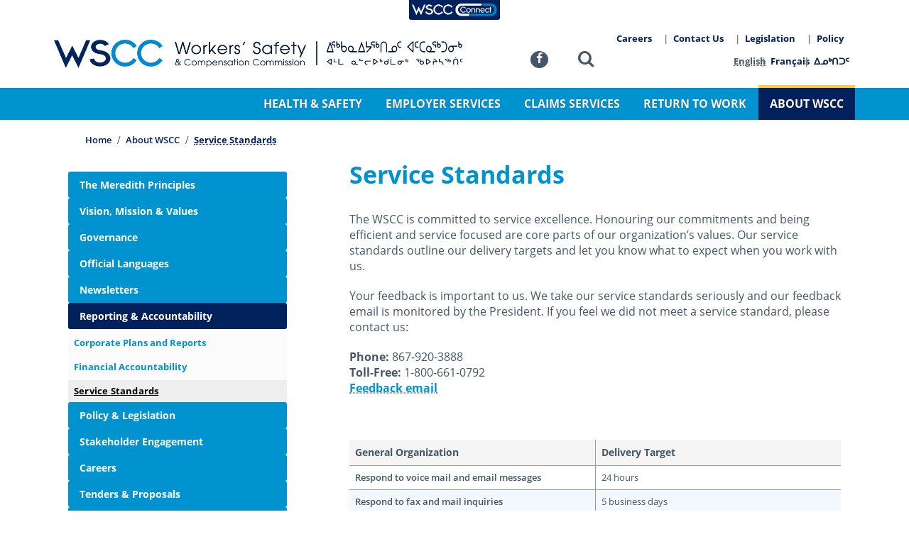

--- FILE ---
content_type: text/html; charset=UTF-8
request_url: https://wscc.nt.ca/about-wscc/reporting-and-accountability/service-standards
body_size: 10913
content:
<!doctype html><html lang="en" dir="ltr"><head>
<link rel="profile" href="http://gmpg.org/xfn/11">
<meta charset="utf-8" />
<meta name="description" content="The WSCC is committed to service excellence. Honouring our commitments and being efficient and service focused are core parts of our organization’s values. Our service standards outline our delivery targets and let you know what to expect when you work with us.Your feedback is important to us. We take our service standards seriously and our feedback email is monitored by the President. If you feel we did not meet a service standard, please contact us:" />
<link rel="canonical" href="https://wscc.nt.ca/about-wscc/reporting-and-accountability/service-standards" />
<meta name="Generator" content="Drupal 10 (https://www.drupal.org)" />
<meta name="MobileOptimized" content="width" />
<meta name="HandheldFriendly" content="true" />
<meta name="viewport" content="width=device-width, initial-scale=1, shrink-to-fit=no" />
<meta http-equiv="x-ua-compatible" content="ie=edge" />
<link rel="alternate" hreflang="en" href="https://wscc.nt.ca/about-wscc/reporting-and-accountability/service-standards" />
<link rel="alternate" hreflang="fr" href="https://wscc.nt.ca/fr/%C3%A0-propos/rapports-et-comptes-rendus/normes-de-service" />
<link rel="alternate" hreflang="iu" href="https://wscc.nt.ca/iu/about-wscc-iu/reporting-accountability-iu/service-standards-iu" />

<meta http-equiv="X-UA-Compatible" content="IE=edge">
<meta name="viewport" content="width=device-width,initial-scale=1.0">
<title>Service Standards | WSCC | Workers&#039; Safety and Compensation Commission</title>
<link rel="preconnect" href="//www.googletagmanager.com" crossorigin>
<link rel="preconnect" href="//www.google-analytics.com" crossorigin>
<link rel="preload" href="https://wscc.nt.ca/themes/custom/hardhat/assets/fonts/open-sans-400.woff2" as="font" type="font/woff2" crossorigin="anonymous">
<link rel="preload" href="https://wscc.nt.ca/themes/custom/hardhat/assets/fonts/open-sans-600.woff2" as="font" type="font/woff2" crossorigin="anonymous">
<link rel="preload" href="https://wscc.nt.ca/themes/custom/hardhat/assets/fonts/open-sans-700.woff2" as="font" type="font/woff2" crossorigin="anonymous">
<link rel="preload" href="https://wscc.nt.ca/themes/custom/hardhat/assets/fonts/fontello.woff2" as="font" type="font/woff2" crossorigin="anonymous">
<link rel="icon" href="https://wscc.nt.ca/themes/custom/hardhat/favicon.ico">
<link rel="icon" href="https://wscc.nt.ca/themes/custom/hardhat/icon.png" type="image/png">
<link rel="apple-touch-icon" href="https://wscc.nt.ca/themes/custom/hardhat/icon-180.png">
<link rel="manifest" href="https://wscc.nt.ca/themes/custom/hardhat/manifest.webmanifest">
<meta name="dcterms.Relation" content="WSCCNTNU">
<meta name="dcterms.Publisher" content="WSCCNTNU">
<meta name="dcterms.Rights" content="Copyright &copy;2026 Workers&#39; Safety and Compensation Commission.">
<meta name="dcterms.Identifier" content="https://wscc.nt.ca/about-wscc/reporting-and-accountability/service-standards">
<meta name="dcterms.Coverage" content="https://wscc.nt.ca/about-wscc/reporting-and-accountability/service-standards">
<meta name="dcterms.Format" content="text/html">
<meta name="dcterms.Type" content="text/html">
<meta name="dcterms.Language" content="ca-EN">
<meta name="dcterms.Title" content="Service Standards">
<meta name="dcterms.Description" content="">
<meta property="og:url" content="https://wscc.nt.ca/about-wscc/reporting-and-accountability/service-standards">
<meta property="og:type" content="article">
<meta property="og:locale" content="en_CA">
<meta property="og:site_name" content="WSCC | Workers' Safety and Compensation Commission">
<meta property="og:title" content="Service Standards">
<meta property="og:description" content="">
<link rel="me" href="https://twitter.com/WSCCNTNU">
<meta name="twitter:card" content="summary_large_image">
<meta name="twitter:site" content="@WSCCNTNU">
<meta name="twitter:creator" content="@WSCCNTNU">
<link rel="stylesheet" media="all" href="/sites/default/files/css/css_oFykJ_IQ2r2Xa46w5w8vckvcZwsgPMz-k_bqr_4URNM.css?delta=0&amp;language=en&amp;theme=hardhat&amp;include=eJxVyEsOwyAMBcALkfhI0SNYgQpk5Of8bl-pu25mMdksGI65Zbg3k6EkDuV21xaadnOV4udEX_HB8xeloduRKrxUhDTdbUzEwni7MvFl6JAMarqa3pSf67Bydv0ChgIvrA" />
<link rel="stylesheet" media="all" href="/sites/default/files/css/css_pLe2cLKoOHyt2oFTSa-t5srx7eL26De_WGqLi8c8c5U.css?delta=1&amp;language=en&amp;theme=hardhat&amp;include=eJxVyEsOwyAMBcALkfhI0SNYgQpk5Of8bl-pu25mMdksGI65Zbg3k6EkDuV21xaadnOV4udEX_HB8xeloduRKrxUhDTdbUzEwni7MvFl6JAMarqa3pSf67Bydv0ChgIvrA" />

<script type="application/json" data-drupal-selector="drupal-settings-json">{"path":{"baseUrl":"\/","pathPrefix":"","currentPath":"node\/1919","currentPathIsAdmin":false,"isFront":false,"currentLanguage":"en"},"pluralDelimiter":"\u0003","suppressDeprecationErrors":true,"ajaxPageState":{"libraries":"eJxtj0EOwjAMBD8UmidVTmJcUwdXtkvp70E9IFG4rDSze9miGh4Gy1jAjDWTaAG5eOzCd0rl3L_t7L-6ozsQ-rhNHJiK6eZoY8PAGvkbU1XD3GxdQIbGIEoD3OCZSJUExwDK9I4z_xn1NIG1CSJfhevMsX8EY9W-QBxX0JPvHthzAcf0YNw8Hzl0bavgCxFuZ3k","theme":"hardhat","theme_token":null},"ajaxTrustedUrl":{"\/search\/node":true},"gtag":{"tagId":"G-RY2L6SV1X0","consentMode":false,"otherIds":[],"events":[],"additionalConfigInfo":[]},"gtm":{"tagId":null,"settings":{"data_layer":"dataLayer","include_classes":false,"allowlist_classes":"","blocklist_classes":"","include_environment":false,"environment_id":"","environment_token":""},"tagIds":["GTM-PZH5BHR"]},"user":{"uid":0,"permissionsHash":"ffb5c8269cc548a059beef0971d8aea3b507e07c10218b931e946e067f40e352"}}</script>
<script src="/sites/default/files/js/js_7Y0ONV7JjZcfQN_tdDbTutRYFXhwP2Pbs3P6V4OsT7A.js?scope=header&amp;delta=0&amp;language=en&amp;theme=hardhat&amp;include=eJxtitEKgCAMAH_I9JNk6prWYjEX1d_XU1D0cnDHJZW9o8aChtlCeqnLohiKbiuwLw1YyMMEhyMRYowGFOjG13-mxVXQUsHCyC3Pzc4n9GY4EEsCvgBugja9"></script>
<script src="/modules/contrib/google_tag/js/gtag.js?t96r4e"></script>
<script src="/modules/contrib/google_tag/js/gtm.js?t96r4e"></script>

</head><body class="page--service-standards node--1919 lang--en not-front" itemscope="" itemtype="https://schema.org/WebPage">
<a href="#contentMain" class="visually-hidden focusable skip-link">Skip to main content</a>
<noscript><iframe src="https://www.googletagmanager.com/ns.html?id=GTM-PZH5BHR"
                  height="0" width="0" style="display:none;visibility:hidden"></iframe></noscript>

<div class="dialog-off-canvas-main-canvas" data-off-canvas-main-canvas>
  <section id="siteBanner" class="site--banner" aria-label="Site Banner"><div class="endo">
  <div class="views-element-container block block-views block-views-blockalerts-block-1" id="block-hardhat-views-block-alerts-block-1" labelledby="block-hardhat-views-block-alerts-block-1-label">
  
    <div class="view view-alerts view-id-alerts view-display-id-block_1 js-view-dom-id-e269c4cbada3ee06ee137d19900920175982f7feaf4010116ac56278ee8a88f2">
  
    
                  </div>

</div>


</div></section>
<header itemscope itemtype="https://schema.org/WPHeader" id="siteHeader" class="site--header" aria-label="Site Header"><div class="endo">
      <div itemprop="publisher" itemscope itemtype="https://schema.org/Organization" class="site--branding">
  <a itemprop="url" rel="index" class="site-anchor" href="/" title=" WSCC Homepage ">
    <img itemprop="logo" class="site-logo" src="/themes/custom/hardhat/assets/images/ui/logo--wscc-en.png" alt="WSCC logo">
    <span itemprop="name" class="site-name reader">WSCC | Workers&#039; Safety and Compensation Commission</span>
  </a>
</div>
<nav itemscope itemtype="https://schema.org/SiteNavigationElement" aria-label="WSCC App Tabs" id="block-wsccapptabs" class="nav--app-tabs block-content-html_block navmenu">
  
  <div class="menu">
        <link itemprop="url" href="/">
            <a itemprop="relatedLink" rel="alternate external" class="app-tab connect" href="https://connect.wscc.nt.ca/" title="Access WSCC services online"><img src="/themes/custom/hardhat/assets/images/icon/wscc-connect-tab.png" alt="icon" aria-hidden="true"> <span>WSCC Connect</span></a>
      </div>
</nav>
<nav itemscope itemtype="https://schema.org/SiteNavigationElement" aria-label="Mobile Toggle" id="block-mobiletoggle" class="nav--mobile-toggle block-content-html_block navmenu">
  
  <div class="menu">
        <link itemprop="url" href="/">
            <button class="toggle" type="button" data-toggle="collapse" data-target="#mobileToggle">Menu <span class="bars"><span></span></span></button>
      </div>
</nav>
<nav itemscope itemtype="https://schema.org/SiteNavigationElement" aria-label="Social Profiles" id="block-socialprofiles" class="nav--social block-content-html_block navmenu">
  
  <div class="menu">
        <link itemprop="url" href="/">
            <a itemprop="sameAs" rel="external profile" class="social-facebook" href="https://www.facebook.com/WSCCNTNU" title="Like us on Facebook"><i class="icon-facebook" aria-hidden="true"></i><span>Facebook</span></a>

      </div>
</nav>
<nav itemscope itemtype="https://schema.org/SiteNavigationElement" aria-label="Search Toggle" id="block-searchtoggle" class="nav--search block-content-html_block navmenu">
  
  <div class="menu">
        <link itemprop="url" href="/">
            <a rel="bookmark nofollow" role="button" class="icon-search" href="#siteSearchForm" title="Toggle the site search form"><span>Search</span></a>
      </div>
</nav>
<nav itemscope itemtype="https://schema.org/SiteNavigationElement" class="language-switcher-language-url nav--language navmenu">
  <h2 class="block-title">Language switcher</h2>
  
  
<ul class="menu"><li hreflang="en" data-drupal-link-system-path="node/1919" class="en menu-item is-active" aria-current="page"><a href="/about-wscc/reporting-and-accountability/service-standards" class="language-link is-active" hreflang="en" data-drupal-link-system-path="node/1919" aria-current="page">English</a></li><li hreflang="fr" data-drupal-link-system-path="node/1919" class="fr menu-item"><a href="/fr/%C3%A0-propos/rapports-et-comptes-rendus/normes-de-service" class="language-link" hreflang="fr" data-drupal-link-system-path="node/1919">Français</a></li><li hreflang="iu" data-drupal-link-system-path="node/1919" class="iu menu-item"><a href="/iu/about-wscc-iu/reporting-accountability-iu/service-standards-iu" class="language-link" hreflang="iu" data-drupal-link-system-path="node/1919">ᐃᓄᒃᑎᑐᑦ</a></li></ul>
</nav>
<nav itemscope itemtype="https://schema.org/SiteNavigationElement" class="nav--main-sub navmenu">
  
  
          <ul class="menu">
              <li class="menu-item">
                          <a href="/careers" class="menu-link" data-drupal-link-system-path="node/1925"><span>Careers</span></a>
      </li>
          <li class="menu-item">
                          <a href="/staff-directory" class="menu-link" data-drupal-link-system-path="node/1913"><span>Contact Us</span></a>
      </li>
          <li class="menu-item">
                          <a href="/about-wscc/policy-and-legislation/legislation" class="menu-link" data-drupal-link-system-path="node/1922"><span>Legislation</span></a>
      </li>
          <li class="menu-item">
                          <a href="/about-wscc/policy-and-legislation/policy-manual" class="menu-link" data-drupal-link-system-path="node/1920"><span>Policy</span></a>
      </li>
    </ul>
  
</nav>


  <nav itemscope itemtype="https://schema.org/SiteNavigationElement" class="nav--main navmenu">
  <h2 class="block-title">Main navigation</h2>
  
          <ul class="menu">
              <li class="menu-item">
                          <a href="/" class="menu-link" data-drupal-link-system-path="&lt;front&gt;"><span>Home</span></a>
      </li>
          <li class="menu-item dropdown" aria-expanded="false" aria-haspopup="true">
                          <a href="/occupational-health-safety" class="menu-link" data-drupal-link-system-path="node/1834"><span>Health &amp; Safety</span></a>
                <ul class="submenu">
              <li class="submenu-item">
                          <a href="/health-safety/safety-outreach" class="submenu-link" data-drupal-link-system-path="node/5250"><span>Safety Outreach</span></a>
      </li>
          <li class="submenu-item dropdown" aria-expanded="false" aria-haspopup="true">
                          <a href="/occupational-health-safety/ohs-information" class="submenu-link" data-drupal-link-system-path="node/1842"><span>OHS Information</span></a>
                <ul class="submenu">
              <li class="submenu-item">
                          <a href="/health-safety/ohs-information/reporting-requirements" class="submenu-link" data-drupal-link-system-path="node/1843"><span>Reporting Requirements</span></a>
      </li>
          <li class="submenu-item">
                          <a href="/occupational-health-safety/ohs-information/safety-legislation" class="submenu-link" data-drupal-link-system-path="node/1844"><span>Safety Legislation</span></a>
      </li>
          <li class="submenu-item">
                          <a href="/health-safety/ohs-information/inspection-process" class="submenu-link" data-drupal-link-system-path="node/4791"><span>The Inspection Process</span></a>
      </li>
          <li class="submenu-item">
                          <a href="/occupational-health-safety/ohs-information/know-your-rights" class="submenu-link" data-drupal-link-system-path="node/1845"><span>Know Your Rights</span></a>
      </li>
          <li class="submenu-item">
                          <a href="/health-safety/ohs-information/codes-practice" class="submenu-link" data-drupal-link-system-path="node/1935"><span>Codes of Practice</span></a>
      </li>
          <li class="submenu-item">
                          <a href="/occupational-health-safety/ohs-information/hazard-alerts" class="submenu-link" data-drupal-link-system-path="node/1847"><span>Hazard Alerts</span></a>
      </li>
          <li class="submenu-item">
                          <a href="/occupational-health-safety/ohs-information/safety-bulletins" class="submenu-link" data-drupal-link-system-path="node/1849"><span>Safety Bulletins</span></a>
      </li>
          <li class="submenu-item">
                          <a href="/occupational-health-safety/ohs-information/posters" class="submenu-link" data-drupal-link-system-path="node/1850"><span>Posters</span></a>
      </li>
          <li class="submenu-item">
                          <a href="/occupational-health-safety/ohs-information/whmis" class="submenu-link" data-drupal-link-system-path="node/1848"><span>WHMIS</span></a>
      </li>
          <li class="submenu-item">
                          <a href="/health-safety/ohs-information/impairment" class="submenu-link" data-drupal-link-system-path="node/1955"><span>Impairment</span></a>
      </li>
          <li class="submenu-item">
                          <a href="/health-safety/ohs-information/safety-program-tools/toolbox-safety-talks" class="submenu-link" data-drupal-link-system-path="node/1954"><span>Toolbox Safety Talks</span></a>
      </li>
          <li class="submenu-item">
                          <a href="/health-safety/ohs-information/safety-program-tools/workplace-mental-health" class="submenu-link" data-drupal-link-system-path="node/4913"><span>Workplace Mental Health</span></a>
      </li>
    </ul>
  
      </li>
          <li class="submenu-item dropdown" aria-expanded="false" aria-haspopup="true">
                          <a href="/health-safety/build-safety-program" class="submenu-link" data-drupal-link-system-path="node/5653"><span>Build a Safety Program</span></a>
                <ul class="submenu">
              <li class="submenu-item">
                          <a href="/health-safety/build-safety-program/roles-responsibilities" class="submenu-link" data-drupal-link-system-path="node/5654"><span>Roles &amp; Responsibilities</span></a>
      </li>
          <li class="submenu-item">
                          <a href="/health-safety/build-safety-program/worker-participation-health-and-safety" class="submenu-link" data-drupal-link-system-path="node/5655"><span>Worker Participation in Health and Safety</span></a>
      </li>
          <li class="submenu-item">
                          <a href="/health-safety/build-safety-program/ohs-policy-statement" class="submenu-link" data-drupal-link-system-path="node/5656"><span>OHS Policy Statement</span></a>
      </li>
          <li class="submenu-item">
                          <a href="/health-safety/build-safety-program/worker-orientation-required-training" class="submenu-link" data-drupal-link-system-path="node/5657"><span>Worker Orientation &amp; Required Training</span></a>
      </li>
          <li class="submenu-item">
                          <a href="/health-safety/build-safety-program/hazard-assessment-control" class="submenu-link" data-drupal-link-system-path="node/5658"><span>Hazard Assessment &amp; Control</span></a>
      </li>
          <li class="submenu-item">
                          <a href="/health-safety/build-safety-program/emergency-response-planning" class="submenu-link" data-drupal-link-system-path="node/5659"><span>Emergency Response Planning</span></a>
      </li>
          <li class="submenu-item">
                          <a href="/health-safety/build-safety-program/work-site-inspections" class="submenu-link" data-drupal-link-system-path="node/5660"><span>Work Site Inspections</span></a>
      </li>
          <li class="submenu-item">
                          <a href="/health-safety/build-safety-program/incidents-investigations" class="submenu-link" data-drupal-link-system-path="node/5661"><span>Incidents &amp; Investigations</span></a>
      </li>
          <li class="submenu-item">
                          <a href="/health-safety/build-safety-program/safe-timely-return-work" class="submenu-link" data-drupal-link-system-path="node/5662"><span>Safe &amp; Timely Return to Work</span></a>
      </li>
    </ul>
  
      </li>
          <li class="submenu-item dropdown" aria-expanded="false" aria-haspopup="true">
                          <a href="/occupational-health-safety/ohs-education" class="submenu-link" data-drupal-link-system-path="node/1851"><span>OHS Education</span></a>
                <ul class="submenu">
              <li class="submenu-item">
                          <a href="/health-safety/ohs-education/first-aid-training" class="submenu-link" data-drupal-link-system-path="node/1945"><span>First Aid Training</span></a>
      </li>
          <li class="submenu-item">
                          <a href="/health-safety/ohs-education/mine-supervisor-certification-course" class="submenu-link" data-drupal-link-system-path="node/1958"><span>Mine Supervisor Certification Course</span></a>
      </li>
          <li class="submenu-item">
                          <a href="/OHSFP" class="submenu-link" data-drupal-link-system-path="node/5699"><span>OHS Funding Program</span></a>
      </li>
          <li class="submenu-item">
                          <a href="/health-safety/ohs-education/supervisor-ohs-familiarization" class="submenu-link" data-drupal-link-system-path="node/1937"><span>Supervisor OHS Familiarization</span></a>
      </li>
    </ul>
  
      </li>
          <li class="submenu-item dropdown" aria-expanded="false" aria-haspopup="true">
                          <a href="/occupational-health-safety/events" class="submenu-link" data-drupal-link-system-path="node/1852"><span>Events</span></a>
                <ul class="submenu">
              <li class="submenu-item">
                          <a href="/occupational-health-safety/events/naosh-week" class="submenu-link" data-drupal-link-system-path="node/1853"><span>Safety &amp; Health Week</span></a>
      </li>
          <li class="submenu-item">
                          <a href="/occupational-health-safety/events/day-mourning" class="submenu-link" data-drupal-link-system-path="node/1854"><span>Day of Mourning</span></a>
      </li>
    </ul>
  
      </li>
          <li class="submenu-item dropdown" aria-expanded="false" aria-haspopup="true">
                          <a href="/YW" class="submenu-link" data-drupal-link-system-path="node/1961"><span>Young Workers Program</span></a>
                <ul class="submenu">
              <li class="submenu-item">
                          <a href="/health-safety/young-workers-program/annual-video-contest" class="submenu-link" data-drupal-link-system-path="node/1928"><span>Annual Video Contest</span></a>
      </li>
          <li class="submenu-item">
                          <a href="/YWCourse" class="submenu-link" data-drupal-link-system-path="node/1960"><span>Young Worker Certificate Course</span></a>
      </li>
          <li class="submenu-item">
                          <a href="/YWResource" class="submenu-link" data-drupal-link-system-path="node/1962"><span>Young Worker Resources</span></a>
      </li>
          <li class="submenu-item">
                          <a href="/YWToolboxTalks" class="submenu-link" data-drupal-link-system-path="node/1956"><span>Young Worker Toolbox Talks</span></a>
      </li>
    </ul>
  
      </li>
          <li class="submenu-item">
                          <a href="/SafeWorkplace" class="submenu-link" data-drupal-link-system-path="node/4783"><span>Safe Workplace Program</span></a>
      </li>
    </ul>
  
      </li>
          <li class="menu-item dropdown" aria-expanded="false" aria-haspopup="true">
                          <a href="/employer-services" class="menu-link" data-drupal-link-system-path="node/1835"><span>Employer Services</span></a>
                <ul class="submenu">
              <li class="submenu-item">
                          <a href="/employer-services/register-business" class="submenu-link" data-drupal-link-system-path="node/1859"><span>Register a Business</span></a>
      </li>
          <li class="submenu-item">
                          <a href="/employer-services/request-clearance" class="submenu-link" data-drupal-link-system-path="node/1860"><span>Request a Clearance</span></a>
      </li>
          <li class="submenu-item">
                          <a href="/employer-services/report-payroll" class="submenu-link" data-drupal-link-system-path="node/1861"><span>Report Payroll</span></a>
      </li>
          <li class="submenu-item">
                          <a href="/employer-services/employer-rates" class="submenu-link" data-drupal-link-system-path="node/1862"><span>Employer Rates</span></a>
      </li>
          <li class="submenu-item">
                          <a href="/employer-services/brochures-and-guides" class="submenu-link" data-drupal-link-system-path="node/1863"><span>Brochures and Guides</span></a>
      </li>
          <li class="submenu-item">
                          <a href="/employer-services/forms" class="submenu-link" data-drupal-link-system-path="node/1864"><span>Forms</span></a>
      </li>
          <li class="submenu-item">
                          <a href="/employer-services/frequently-asked-questions" class="submenu-link" data-drupal-link-system-path="node/1866"><span>Frequently Asked Questions</span></a>
      </li>
          <li class="submenu-item">
                          <a href="/employer-services/reviews-and-appeals" class="submenu-link" data-drupal-link-system-path="node/1930"><span>Reviews and Appeals</span></a>
      </li>
    </ul>
  
      </li>
          <li class="menu-item dropdown" aria-expanded="false" aria-haspopup="true">
                          <a href="/claim-services" class="menu-link" data-drupal-link-system-path="node/1836"><span>Claims Services</span></a>
                <ul class="submenu">
              <li class="submenu-item dropdown" aria-expanded="false" aria-haspopup="true">
                          <a href="/claim-services/claims-workers" class="submenu-link" data-drupal-link-system-path="node/1867"><span>Claims for Workers</span></a>
                <ul class="submenu">
              <li class="submenu-item">
                          <a href="/claim-services/claim-workers/report-injury" class="submenu-link" data-drupal-link-system-path="node/1872"><span>Report an Injury</span></a>
      </li>
          <li class="submenu-item">
                          <a href="/claim-services/claim-workers/what-expect-your-claim" class="submenu-link" data-drupal-link-system-path="node/1873"><span>What to Expect with Your Claim</span></a>
      </li>
          <li class="submenu-item">
                          <a href="/claim-services/claim-workers/reviews-and-appeals" class="submenu-link" data-drupal-link-system-path="node/1874"><span>Reviews and Appeals</span></a>
      </li>
          <li class="submenu-item">
                          <a href="/claim-services/claim-workers/workers-advisor" class="submenu-link" data-drupal-link-system-path="node/1876"><span>Workers&#039; Advisor</span></a>
      </li>
          <li class="submenu-item">
                          <a href="/claim-services/claim-workers/workers-rights-responsibilities" class="submenu-link" data-drupal-link-system-path="node/1877"><span>Workers&#039; Rights &amp; Responsibilities</span></a>
      </li>
          <li class="submenu-item">
                          <a href="/claim-services/claim-workers/brochures-guides" class="submenu-link" data-drupal-link-system-path="node/1878"><span>Brochures &amp; Guides</span></a>
      </li>
          <li class="submenu-item">
                          <a href="/claim-services/claim-workers/forms" class="submenu-link" data-drupal-link-system-path="node/1879"><span>Forms</span></a>
      </li>
          <li class="submenu-item">
                          <a href="/claim-services/claim-workers/frequently-asked-questions" class="submenu-link" data-drupal-link-system-path="node/1880"><span>Frequently Asked Questions</span></a>
      </li>
    </ul>
  
      </li>
          <li class="submenu-item dropdown" aria-expanded="false" aria-haspopup="true">
                          <a href="/claims-services/claims-employers" class="submenu-link" data-drupal-link-system-path="node/1868"><span>Claims for Employers</span></a>
                <ul class="submenu">
              <li class="submenu-item">
                          <a href="/claim-services/claim-employers/report-injury" class="submenu-link" data-drupal-link-system-path="node/3400"><span>Report an Injury</span></a>
      </li>
          <li class="submenu-item">
                          <a href="/claim-services/claim-employers/reviews-and-appeals" class="submenu-link" data-drupal-link-system-path="node/1881"><span>Reviews and Appeals</span></a>
      </li>
          <li class="submenu-item">
                          <a href="/claim-services/claim-employers/employers-rights-responsibilities" class="submenu-link" data-drupal-link-system-path="node/1884"><span>Employers&#039; Rights &amp; Responsibilities</span></a>
      </li>
          <li class="submenu-item">
                          <a href="/claim-services/claim-employers/brochures-guides" class="submenu-link" data-drupal-link-system-path="node/1885"><span>Brochures and Guides</span></a>
      </li>
          <li class="submenu-item">
                          <a href="/claims-services/claims-employers/forms" class="submenu-link" data-drupal-link-system-path="node/1886"><span>Forms</span></a>
      </li>
          <li class="submenu-item">
                          <a href="/claim-services/claim-employers/frequently-asked-questions" class="submenu-link" data-drupal-link-system-path="node/1887"><span>Frequently Asked Questions</span></a>
      </li>
    </ul>
  
      </li>
          <li class="submenu-item dropdown" aria-expanded="false" aria-haspopup="true">
                          <a href="/claims-services/claims-health-care-providers" class="submenu-link" data-drupal-link-system-path="node/1869"><span>Resources for Health Care Providers</span></a>
                <ul class="submenu">
              <li class="submenu-item">
                          <a href="/claim-services/claim-health-care-providers/report-injury" class="submenu-link" data-drupal-link-system-path="node/3399"><span>Report an Injury</span></a>
      </li>
          <li class="submenu-item">
                          <a href="/claims-services/resources-health-care-providers/medical-invoices-and-reports" class="submenu-link" data-drupal-link-system-path="node/5405"><span>Medical Invoices and Reports</span></a>
      </li>
          <li class="submenu-item">
                          <a href="/claim-services/claim-health-care-providers/brochures-guides" class="submenu-link" data-drupal-link-system-path="node/1888"><span>Brochures and Guides</span></a>
      </li>
          <li class="submenu-item">
                          <a href="/claim-services/claim-health-care-providers/forms" class="submenu-link" data-drupal-link-system-path="node/1889"><span>Forms</span></a>
      </li>
          <li class="submenu-item">
                          <a href="/claim-services/claim-health-care-providers/frequently-asked-questions" class="submenu-link" data-drupal-link-system-path="node/1890"><span>Frequently Asked Questions</span></a>
      </li>
    </ul>
  
      </li>
    </ul>
  
      </li>
          <li class="menu-item dropdown" aria-expanded="false" aria-haspopup="true">
                          <a href="/return-work" class="menu-link" data-drupal-link-system-path="node/1837"><span>Return to Work</span></a>
                <ul class="submenu">
              <li class="submenu-item dropdown" aria-expanded="false" aria-haspopup="true">
                          <a href="/return-work/rtw-employers" class="submenu-link" data-drupal-link-system-path="node/1892"><span>RTW for Employers</span></a>
                <ul class="submenu">
              <li class="submenu-item">
                          <a href="/return-work/rtw-employers/return-work-process" class="submenu-link" data-drupal-link-system-path="node/1898"><span>Return to Work Process</span></a>
      </li>
          <li class="submenu-item">
                          <a href="/return-work/rtw-employers/develop-return-work-program" class="submenu-link" data-drupal-link-system-path="node/1899"><span>Develop a Return to Work Program</span></a>
      </li>
          <li class="submenu-item">
                          <a href="/return-work/rtw-employers/forms-templates" class="submenu-link" data-drupal-link-system-path="node/1900"><span>Forms &amp; Templates</span></a>
      </li>
          <li class="submenu-item">
                          <a href="/return-work/rtw-employers/resources" class="submenu-link" data-drupal-link-system-path="node/1901"><span>Resources</span></a>
      </li>
    </ul>
  
      </li>
          <li class="submenu-item dropdown" aria-expanded="false" aria-haspopup="true">
                          <a href="/return-work/rtw-workers" class="submenu-link" data-drupal-link-system-path="node/1891"><span>RTW for Workers</span></a>
                <ul class="submenu">
              <li class="submenu-item">
                          <a href="/return-work/rtw-workers/return-work-process" class="submenu-link" data-drupal-link-system-path="node/1895"><span>Return to Work Process</span></a>
      </li>
          <li class="submenu-item">
                          <a href="/return-work/rtw-workers/forms" class="submenu-link" data-drupal-link-system-path="node/1896"><span>Forms</span></a>
      </li>
          <li class="submenu-item">
                          <a href="/return-work/rtw-workers/resources" class="submenu-link" data-drupal-link-system-path="node/1897"><span>Resources</span></a>
      </li>
    </ul>
  
      </li>
          <li class="submenu-item dropdown" aria-expanded="false" aria-haspopup="true">
                          <a href="/return-work/rtw-health-care-providers" class="submenu-link" data-drupal-link-system-path="node/1893"><span>Resources for Health Care Providers</span></a>
                <ul class="submenu">
              <li class="submenu-item">
                          <a href="/return-work/rtw-health-care-providers/your-role-return-work" class="submenu-link" data-drupal-link-system-path="node/1902"><span>Your Role in Return to Work</span></a>
      </li>
          <li class="submenu-item">
                          <a href="/return-work/rtw-health-care-providers/forms" class="submenu-link" data-drupal-link-system-path="node/1903"><span>Forms</span></a>
      </li>
          <li class="submenu-item">
                          <a href="/return-work/rtw-health-care-providers/resources" class="submenu-link" data-drupal-link-system-path="node/1904"><span>Resources</span></a>
      </li>
    </ul>
  
      </li>
          <li class="submenu-item">
                          <a href="/return-work/identify-suitable-modified-work" class="submenu-link" data-drupal-link-system-path="node/1894"><span>Identify Suitable Work</span></a>
      </li>
          <li class="submenu-item">
                          <a href="/return-work/frequently-asked-questions" class="submenu-link" data-drupal-link-system-path="node/1944"><span>Frequently Asked Questions</span></a>
      </li>
    </ul>
  
      </li>
          <li class="menu-item active dropdown" aria-expanded="false" aria-haspopup="true">
                          <a href="/about-wscc" class="menu-link active" data-drupal-link-system-path="node/1838"><span>About WSCC</span></a>
                <ul class="submenu">
              <li class="submenu-item">
                          <a href="/about-wscc/meredith-principles" class="submenu-link" data-drupal-link-system-path="node/1905"><span>The Meredith Principles</span></a>
      </li>
          <li class="submenu-item">
                          <a href="/about-wscc/vision-mission-values" class="submenu-link" data-drupal-link-system-path="node/1906"><span>Vision, Mission &amp; Values</span></a>
      </li>
          <li class="submenu-item">
                          <a href="/about-wscc/governance" class="submenu-link" data-drupal-link-system-path="node/1907"><span>Governance</span></a>
      </li>
          <li class="submenu-item">
                          <a href="/about-wscc/official-languages" class="submenu-link" data-drupal-link-system-path="node/5470"><span>Official Languages</span></a>
      </li>
          <li class="submenu-item">
                          <a href="/about-wscc/newsletters" class="submenu-link" data-drupal-link-system-path="node/1912"><span>Newsletters</span></a>
      </li>
          <li class="submenu-item active dropdown" aria-expanded="false" aria-haspopup="true">
                          <a href="/about-wscc/reporting-accountability" class="submenu-link active" data-drupal-link-system-path="node/1908"><span>Reporting &amp; Accountability</span></a>
                <ul class="submenu">
              <li class="submenu-item">
                          <a href="/about-wscc/reporting-and-accountability/corporate-reports" class="submenu-link" data-drupal-link-system-path="node/1917"><span>Corporate Plans and Reports</span></a>
      </li>
          <li class="submenu-item">
                          <a href="/about-wscc/reporting-accountability/financial-accountability" class="submenu-link" data-drupal-link-system-path="node/1938"><span>Financial Accountability</span></a>
      </li>
          <li class="submenu-item active">
                          <a href="/about-wscc/reporting-and-accountability/service-standards" class="submenu-link active is-active" data-drupal-link-system-path="node/1919" aria-current="page"><span>Service Standards</span></a>
      </li>
    </ul>
  
      </li>
          <li class="submenu-item dropdown" aria-expanded="false" aria-haspopup="true">
                          <a href="/about-wscc/policy-legislation" class="submenu-link" data-drupal-link-system-path="node/1909"><span>Policy &amp; Legislation</span></a>
                <ul class="submenu">
              <li class="submenu-item">
                          <a href="/about-wscc/policy-and-legislation/policy-manual" class="submenu-link" data-drupal-link-system-path="node/1920"><span>Policy Manual</span></a>
      </li>
          <li class="submenu-item">
                          <a href="/about-wscc/policy-legislation/policy-development-process" class="submenu-link" data-drupal-link-system-path="node/1921"><span>Policy Development Process</span></a>
      </li>
          <li class="submenu-item">
                          <a href="/about-wscc/policy-and-legislation/legislation" class="submenu-link" data-drupal-link-system-path="node/1922"><span>Legislation</span></a>
      </li>
    </ul>
  
      </li>
          <li class="submenu-item dropdown" aria-expanded="false" aria-haspopup="true">
                          <a href="/about-wscc/stakeholder-engagement" class="submenu-link" data-drupal-link-system-path="node/1910"><span>Stakeholder Engagement</span></a>
                <ul class="submenu">
              <li class="submenu-item">
                          <a href="/about-wscc/stakeholder-engagement/policies-under-review" class="submenu-link" data-drupal-link-system-path="node/5085"><span>Policies Under Review</span></a>
      </li>
          <li class="submenu-item">
                          <a href="/about-wscc/stakeholder-engagement/stakeholder-engagement-committee" class="submenu-link" data-drupal-link-system-path="node/1923"><span>Stakeholder Engagement Committee</span></a>
      </li>
          <li class="submenu-item">
                          <a href="/about-wscc/stakeholder-engagement/what-we-heard" class="submenu-link" data-drupal-link-system-path="node/5296"><span>What We Heard</span></a>
      </li>
    </ul>
  
      </li>
          <li class="submenu-item">
                          <a href="/careers" class="submenu-link" data-drupal-link-system-path="node/1925"><span>Careers</span></a>
      </li>
          <li class="submenu-item">
                          <a href="/about-wscc/tenders-proposals" class="submenu-link" data-drupal-link-system-path="node/1840"><span>Tenders &amp; Proposals</span></a>
      </li>
          <li class="submenu-item">
                          <a href="/about-wscc/wscc-connect" class="submenu-link" data-drupal-link-system-path="node/1953"><span>WSCC Connect</span></a>
      </li>
          <li class="submenu-item">
                          <a href="/staff-directory" class="submenu-link" data-drupal-link-system-path="node/1913"><span>Contact Us</span></a>
      </li>
    </ul>
  
      </li>
    </ul>
  
</nav>


</div></header>
<section id="siteSearch" class="site--search" role="search" aria-label="Site Search"><div class="endo">
  <button class="icon-cancel" data-dismiss="search" title="Close search panel"><span>Close</span></button>
  <div class="search-block-form block block-search block-search-form-block" data-drupal-selector="search-block-form" id="block-searchform">
  <h2 class="section-title reader">Search form</h2>
  <form itemprop="potentialAction" itemscope itemtype="https://schema.org/SearchAction" action="/search/node" method="get" id="search-block-form" accept-charset="UTF-8" class="block block- search-form search-block-form" role="search" aria-label="">
  
  <meta itemprop="target" content="/search/node?keys={keys}">
  <fieldset class="js-form-item js-form-type-search form-type-search js-form-item-keys form-item-keys form-no-label form-group">
  <label for="edit-keys" class="visually-hidden">Search</label>        <input title="Enter the terms you wish to search for." data-drupal-selector="edit-keys" type="search" id="edit-keys" name="keys" value="" size="15" maxlength="128" class="form-search form-control" itemprop="query" aria-label="Search Terms" tabindex="0">

        </fieldset>
<div data-drupal-selector="edit-actions" class="form-actions form-group" id="edit-actions"><button data-drupal-selector="edit-submit" type="submit" id="edit-submit" value="Search" class="btn-search icon-search"><span class="sr-only">Search</span></button>
</div>

</form>

</div>


</div></section>
<nav id="block-hardhat-breadcrumbs" class="site--page-trail" aria-label="Breadcrumb"><div class="endo">
  
  <ol itemscope itemtype="http://schema.org/BreadcrumbList" class="breadcrumbs"><li itemprop="itemListElement" itemscope itemtype="http://schema.org/ListItem"><a itemprop="item" itemscope itemtype="https://schema.org/Thing" rel="bookmark" href="/"><span itemprop="name">Home</span></a><meta itemprop="position" content="1"></li><li itemprop="itemListElement" itemscope itemtype="http://schema.org/ListItem"><a itemprop="item" itemscope itemtype="https://schema.org/Thing" rel="bookmark" href="https://wscc.nt.ca/about-wscc"><span itemprop="name">About WSCC</span></a><meta itemprop="position" content="2"></li><li itemprop="itemListElement" itemscope itemtype="http://schema.org/ListItem"><a itemprop="item" itemscope itemtype="https://schema.org/Thing" rel="bookmark" href="https://wscc.nt.ca/about-wscc/reporting-and-accountability/service-standards"><span itemprop="name">Service Standards</span></a><meta itemprop="position" content="3"></li></ol>

</div></nav>

<main itemprop="mainEntityOfPage" id="contentMain" class="site--content">    <div class="system-area">
    <div data-drupal-messages-fallback class="hidden"></div>


  </div>
    <article itemprop="article" itemscope itemtype="https://schema.org/Article" class="h-entry h-as-article page">
        <header id="pageMasthead" class="entry-header">      <div id="headerHero" class="views-element-container block block-views block-views-blockheader-hero-page" aria-label="">
  
    

</div>
<h1 class="page-title"><span itemprop="headline">Service Standards</span></h1>




    </header>
        <div itemprop="description" class="entry-content">
  <p>The WSCC is committed to service excellence. Honouring our commitments and being efficient and service focused are core parts of our organization’s values. Our service standards outline our delivery targets and let you know what to expect when you work with us.</p><p>Your feedback is important to us. We take our service standards seriously and our feedback email is monitored by the President. If you feel we did not meet a service standard, please contact us:</p><p><strong>Phone:</strong> 867-920-3888<br><strong>Toll-Free:</strong> 1-800-661-0792<br><a href="/form/contact?email_to=feedback@wscc.nt.ca"><strong>Feedback email</strong></a></p><p>&nbsp;</p><table class="table"><thead><tr><th>General Organization</th><th>Delivery Target</th></tr></thead><tbody><tr><td>Respond to voice mail and email messages</td><td>24 hours</td></tr><tr><td>Respond to fax and mail inquiries</td><td>5 business days</td></tr><tr><td>Award RFP</td><td>30 business days from RFP close date</td></tr><tr><td>Award Tenders</td><td>10 business days from Tender close date</td></tr><tr><td>Respond to file disclosure requests</td><td>10 business days</td></tr></tbody></table><table class="table"><thead><tr><th>Employer Services</th><th>Delivery Target</th></tr></thead><tbody><tr><td>Register/reactivate new employer accounts</td><td>5 business days</td></tr><tr><td>Issue employer clearances (final clearance)</td><td>3 business days</td></tr></tbody></table><table class="table"><thead><tr><th>Claims Services</th><th>Delivery Target</th></tr></thead><tbody><tr><td>Accept or deny no time loss and non-complex time loss claims</td><td>15 business days from registration date</td></tr><tr><td>Issue initial letter to a claimant after an accepted claim</td><td>5 business days</td></tr><tr><td>Reimburse claimant expenses&nbsp;(i.e. prescriptions)</td><td>10 business days</td></tr></tbody></table><table class="table"><thead><tr><th>Prevention Services</th><th>Delivery Target</th></tr></thead><tbody><tr><td>Resolve reports of unsafe work</td><td>3 business days</td></tr><tr><td>Issue inspection reports</td><td>5 business days after inspection</td></tr><tr><td>Issue <em>Mine Health &amp; Safety Acts</em> approvals and Permits (exploration programs, mine design and construction, closure and abandonment)&nbsp;</td><td>10 business days minimum, to 6 months maximum (pending evaluation complexity)</td></tr><tr><td>Process application to write mining supervisor exam</td><td>5 business days</td></tr><tr><td>Issue permit for diesel engines underground</td><td>3 business days</td></tr><tr><td>Issue permit for explosive magazines, underground fuel storage tanks, raise climbers, elevators, and shaft conveyances</td><td>5 business days</td></tr><tr><td>Issue Hazard Alert for serious workplace incidents and injuries</td><td>7 business days</td></tr></tbody></table><table class="table"><thead><tr><th>Review Committee</th><th>Delivery Target</th></tr></thead><tbody><tr><td>Communicate Review Committee decision</td><td>50 business days from &nbsp;registration date (does not include deferral days)</td></tr></tbody></table><p>&nbsp;</p>
</div>
<footer id="entryFooter" class="entry-footer reader">
  <meta itemprop="name" content="Service Standards" class="p-name">
  <meta itemprop="identifier" content="941df88e-86cf-431a-a432-962e5d58a05b" class="u-uid">
  <meta itemprop="author" content="newmedia" class="p-author">
  <meta itemprop="publisher" content="WSCCNTNU" class="p-publisher">
  <time itemprop="datePublished" content="2014-10-23T18:58:51+00:00" datetime="2014-10-23T18:58:51+00:00" class="dt-published">October 23rd, 2014</time>
  <time itemprop="dateModified" content="2026-01-08T20:48:30+00:00" datetime="2026-01-08T20:48:30+00:00" class="dt-updated">January 8th, 2026</time>
  <meta itemprop="wordCount" content="276" class="p-wordcount">
</footer>



  </article>
</main><aside itemscope itemtype="https://schema.org/WPSidebar" id="siteSidebar" class="site--sidebar" aria-label="Site Sidebar"><div class="side--top"><nav itemscope itemtype="https://schema.org/SiteNavigationElement" class="nav--side navmenu">
  <h2 class="block-title">Side navigation</h2>
  
          <ul class="menu">
              <li class="menu-item">
                          <a href="/about-wscc/meredith-principles" class="menu-link" data-drupal-link-system-path="node/1905"><span>The Meredith Principles</span></a>
      </li>
          <li class="menu-item">
                          <a href="/about-wscc/vision-mission-values" class="menu-link" data-drupal-link-system-path="node/1906"><span>Vision, Mission &amp; Values</span></a>
      </li>
          <li class="menu-item">
                          <a href="/about-wscc/governance" class="menu-link" data-drupal-link-system-path="node/1907"><span>Governance</span></a>
      </li>
          <li class="menu-item">
                          <a href="/about-wscc/official-languages" class="menu-link" data-drupal-link-system-path="node/5470"><span>Official Languages</span></a>
      </li>
          <li class="menu-item">
                          <a href="/about-wscc/newsletters" class="menu-link" data-drupal-link-system-path="node/1912"><span>Newsletters</span></a>
      </li>
          <li class="menu-item active dropdown" aria-expanded="false" aria-haspopup="true">
                          <a href="/about-wscc/reporting-accountability" class="menu-link active" data-drupal-link-system-path="node/1908"><span>Reporting &amp; Accountability</span></a>
                <ul class="submenu">
              <li class="submenu-item">
                          <a href="/about-wscc/reporting-and-accountability/corporate-reports" class="submenu-link" data-drupal-link-system-path="node/1917"><span>Corporate Plans and Reports</span></a>
      </li>
          <li class="submenu-item">
                          <a href="/about-wscc/reporting-accountability/financial-accountability" class="submenu-link" data-drupal-link-system-path="node/1938"><span>Financial Accountability</span></a>
      </li>
          <li class="submenu-item active">
                          <a href="/about-wscc/reporting-and-accountability/service-standards" class="submenu-link active is-active" data-drupal-link-system-path="node/1919" aria-current="page"><span>Service Standards</span></a>
      </li>
    </ul>
  
      </li>
          <li class="menu-item dropdown" aria-expanded="false" aria-haspopup="true">
                          <a href="/about-wscc/policy-legislation" class="menu-link" data-drupal-link-system-path="node/1909"><span>Policy &amp; Legislation</span></a>
                <ul class="submenu">
              <li class="submenu-item">
                          <a href="/about-wscc/policy-and-legislation/policy-manual" class="submenu-link" data-drupal-link-system-path="node/1920"><span>Policy Manual</span></a>
      </li>
          <li class="submenu-item">
                          <a href="/about-wscc/policy-legislation/policy-development-process" class="submenu-link" data-drupal-link-system-path="node/1921"><span>Policy Development Process</span></a>
      </li>
          <li class="submenu-item">
                          <a href="/about-wscc/policy-and-legislation/legislation" class="submenu-link" data-drupal-link-system-path="node/1922"><span>Legislation</span></a>
      </li>
    </ul>
  
      </li>
          <li class="menu-item dropdown" aria-expanded="false" aria-haspopup="true">
                          <a href="/about-wscc/stakeholder-engagement" class="menu-link" data-drupal-link-system-path="node/1910"><span>Stakeholder Engagement</span></a>
                <ul class="submenu">
              <li class="submenu-item">
                          <a href="/about-wscc/stakeholder-engagement/policies-under-review" class="submenu-link" data-drupal-link-system-path="node/5085"><span>Policies Under Review</span></a>
      </li>
          <li class="submenu-item">
                          <a href="/about-wscc/stakeholder-engagement/stakeholder-engagement-committee" class="submenu-link" data-drupal-link-system-path="node/1923"><span>Stakeholder Engagement Committee</span></a>
      </li>
          <li class="submenu-item">
                          <a href="/about-wscc/stakeholder-engagement/what-we-heard" class="submenu-link" data-drupal-link-system-path="node/5296"><span>What We Heard</span></a>
      </li>
    </ul>
  
      </li>
          <li class="menu-item">
                          <a href="/careers" class="menu-link" data-drupal-link-system-path="node/1925"><span>Careers</span></a>
      </li>
          <li class="menu-item">
                          <a href="/about-wscc/tenders-proposals" class="menu-link" data-drupal-link-system-path="node/1840"><span>Tenders &amp; Proposals</span></a>
      </li>
          <li class="menu-item">
                          <a href="/about-wscc/wscc-connect" class="menu-link" data-drupal-link-system-path="node/1953"><span>WSCC Connect</span></a>
      </li>
          <li class="menu-item">
                          <a href="/staff-directory" class="menu-link" data-drupal-link-system-path="node/1913"><span>Contact Us</span></a>
      </li>
    </ul>
  
</nav>

</div></aside>
<footer id="siteFooter" class="site--footer" aria-label="Site Footer"><div class="endo">
  <nav itemscope itemtype="https://schema.org/SiteNavigationElement" class="nav--foot navmenu">
  <h2 class="block-title">Footer</h2>
  
          <ul class="menu">
              <li class="menu-item">
                          <a href="/legal" class="menu-link" data-drupal-link-system-path="node/1839"><span>Legal</span></a>
      </li>
          <li class="menu-item">
                          <a href="/access-information" class="menu-link" data-drupal-link-system-path="node/1927"><span>Access to Private Information</span></a>
      </li>
          <li class="menu-item">
                          <a href="/reporting-fraud" class="menu-link" data-drupal-link-system-path="node/1044"><span>Report Fraud</span></a>
      </li>
          <li class="menu-item">
                          <a href="/media-centre" class="menu-link" data-drupal-link-system-path="node/1841"><span>Media Centre</span></a>
      </li>
    </ul>
  
</nav>
  <div itemprop="publisher" itemscope itemtype="https://schema.org/Organization" class="site--branding">
  <a itemprop="url" rel="index" class="site-anchor" href="/" title=" WSCC Homepage ">
    <img itemprop="logo" class="site-logo" src="/themes/custom/hardhat/assets/images/ui/logo--wscc-trimmed.png" alt="WSCC logo">
    <span itemprop="name" class="site-name reader">WSCC | Workers&#039; Safety and Compensation Commission</span>
  </a>
</div>
<nav itemscope itemtype="https://schema.org/SiteNavigationElement" aria-label="Social Profiles" id="block-socialprofiles-2" class="nav--social block-content-html_block navmenu">
  
  <div class="menu">
        <link itemprop="url" href="/">
            <a itemprop="sameAs" rel="external profile" class="social-facebook" href="https://www.facebook.com/WSCCNTNU" title="Like us on Facebook"><i class="icon-facebook" aria-hidden="true"></i><span>Facebook</span></a>

      </div>
</nav>


  <p class="site--credits">&#169; 2026 Workers&#39; Safety and Compensation Commission of the Northwest Territories and Nunavut.</p>
</div></footer>

</div>


<script src="/sites/default/files/js/js_ez_pEia5isAcHE1R_RxeYDBKQ5L0MWqZwqaxqp4mgFQ.js?scope=footer&amp;delta=0&amp;language=en&amp;theme=hardhat&amp;include=eJxtitEKgCAMAH_I9JNk6prWYjEX1d_XU1D0cnDHJZW9o8aChtlCeqnLohiKbiuwLw1YyMMEhyMRYowGFOjG13-mxVXQUsHCyC3Pzc4n9GY4EEsCvgBugja9"></script>
<script src="https://unpkg.com/flickity@2.2.2/dist/flickity.pkgd.min.js"></script>
<script src="/sites/default/files/js/js_dfPMOx3ibw-IXpI4NGjAb5mGOf9wMAJWHwYK8_gnFwI.js?scope=footer&amp;delta=2&amp;language=en&amp;theme=hardhat&amp;include=eJxtitEKgCAMAH_I9JNk6prWYjEX1d_XU1D0cnDHJZW9o8aChtlCeqnLohiKbiuwLw1YyMMEhyMRYowGFOjG13-mxVXQUsHCyC3Pzc4n9GY4EEsCvgBugja9"></script>

</body></html>


--- FILE ---
content_type: text/javascript
request_url: https://wscc.nt.ca/sites/default/files/js/js_dfPMOx3ibw-IXpI4NGjAb5mGOf9wMAJWHwYK8_gnFwI.js?scope=footer&delta=2&language=en&theme=hardhat&include=eJxtitEKgCAMAH_I9JNk6prWYjEX1d_XU1D0cnDHJZW9o8aChtlCeqnLohiKbiuwLw1YyMMEhyMRYowGFOjG13-mxVXQUsHCyC3Pzc4n9GY4EEsCvgBugja9
body_size: 6597
content:
/* @license GPL-2.0-or-later https://www.drupal.org/licensing/faq */
/**
 * wscc-d9 v1.0.0
 *
 * Drupal 9 theme, custom-built for Workers' Safety and Compensation Commission.
 *
 * Package    DRUPAL9
 * Subpackage HARDHAT
 * Version    1.0.0
 * Author     Outcrop Communications <support@outcrop.com>
 * Copyright  2021 Workers' Safety and Compensation Commission. All rights reserved.
 * License    SEE LICENSE IN <LICENSE> License
 * Link       
 */


[Element.prototype,Document.prototype,DocumentFragment.prototype].forEach(function(item){item.hasOwnProperty("append")||Object.defineProperty(item,"append",{configurable:!0,enumerable:!0,writable:!0,value:function(){var argArr=Array.prototype.slice.call(arguments),docFrag=document.createDocumentFragment();argArr.forEach(function(argItem){var isNode=argItem instanceof Node;docFrag.appendChild(isNode?argItem:document.createTextNode(String(argItem)))}),this.appendChild(docFrag)}})}),String.prototype.includes||(String.prototype.includes=function(search,start){"use strict";return!(!exists(search)||(start="number"!=typeof start?0:start)+search.length>this.length||-1===this.indexOf(search,start))}),String.prototype.startsWith||Object.defineProperty(String.prototype,"startsWith",{value:function(search,pos){"use strict";return this.substring(pos=!pos||pos<0?0:+pos,pos+search.length)===search}}),function(){"use strict";var document,registry;function IntersectionObserverEntry(entry){this.time=entry.time,this.target=entry.target,this.rootBounds=entry.rootBounds,this.boundingClientRect=entry.boundingClientRect,this.intersectionRect=entry.intersectionRect||getEmptyRect(),this.isIntersecting=!!entry.intersectionRect;var entry=this.boundingClientRect,entry=entry.width*entry.height,intersectionRect=this.intersectionRect,intersectionRect=intersectionRect.width*intersectionRect.height;this.intersectionRatio=entry?Number((intersectionRect/entry).toFixed(4)):this.isIntersecting?1:0}function IntersectionObserver(callback,opt_options){var fn,timeout,timer,opt_options=opt_options||{};if("function"!=typeof callback)throw new Error("callback must be a function");if(opt_options.root&&1!=opt_options.root.nodeType)throw new Error("root must be an Element");this._checkForIntersections=(fn=this._checkForIntersections.bind(this),timeout=this.THROTTLE_TIMEOUT,timer=null,function(){timer=timer||setTimeout(function(){fn(),timer=null},timeout)}),this._callback=callback,this._observationTargets=[],this._queuedEntries=[],this._rootMarginValues=this._parseRootMargin(opt_options.rootMargin),this.thresholds=this._initThresholds(opt_options.threshold),this.root=opt_options.root||null,this.rootMargin=this._rootMarginValues.map(function(margin){return margin.value+margin.unit}).join(" ")}function addEvent(node,event,fn,opt_useCapture){"function"==typeof node.addEventListener?node.addEventListener(event,fn,opt_useCapture||!1):"function"==typeof node.attachEvent&&node.attachEvent("on"+event,fn)}function removeEvent(node,event,fn,opt_useCapture){"function"==typeof node.removeEventListener?node.removeEventListener(event,fn,opt_useCapture||!1):"function"==typeof node.detatchEvent&&node.detatchEvent("on"+event,fn)}function getBoundingClientRect(el){var rect;try{rect=el.getBoundingClientRect()}catch(err){}return rect?rect.width&&rect.height?rect:{top:rect.top,right:rect.right,bottom:rect.bottom,left:rect.left,width:rect.right-rect.left,height:rect.bottom-rect.top}:getEmptyRect()}function getEmptyRect(){return{top:0,bottom:0,left:0,right:0,width:0,height:0}}function containsDeep(parent,child){for(var node=child;node;){if(node==parent)return!0;node=getParentNode(node)}return!1}function getParentNode(node){node=node.parentNode;return node&&11==node.nodeType&&node.host?node.host:node&&node.assignedSlot?node.assignedSlot.parentNode:node}"object"==typeof window&&("IntersectionObserver"in window&&"IntersectionObserverEntry"in window&&"intersectionRatio"in window.IntersectionObserverEntry.prototype?"isIntersecting"in window.IntersectionObserverEntry.prototype||Object.defineProperty(window.IntersectionObserverEntry.prototype,"isIntersecting",{get:function(){return 0<this.intersectionRatio}}):(document=window.document,registry=[],IntersectionObserver.prototype.THROTTLE_TIMEOUT=100,IntersectionObserver.prototype.POLL_INTERVAL=null,IntersectionObserver.prototype.USE_MUTATION_OBSERVER=!0,IntersectionObserver.prototype.observe=function(target){var isTargetAlreadyObserved=this._observationTargets.some(function(item){return item.element==target});if(!isTargetAlreadyObserved){if(!target||1!=target.nodeType)throw new Error("target must be an Element");this._registerInstance(),this._observationTargets.push({element:target,entry:null}),this._monitorIntersections(),this._checkForIntersections()}},IntersectionObserver.prototype.unobserve=function(target){this._observationTargets=this._observationTargets.filter(function(item){return item.element!=target}),this._observationTargets.length||(this._unmonitorIntersections(),this._unregisterInstance())},IntersectionObserver.prototype.disconnect=function(){this._observationTargets=[],this._unmonitorIntersections(),this._unregisterInstance()},IntersectionObserver.prototype.takeRecords=function(){var records=this._queuedEntries.slice();return this._queuedEntries=[],records},IntersectionObserver.prototype._initThresholds=function(opt_threshold){opt_threshold=opt_threshold||[0];return(opt_threshold=Array.isArray(opt_threshold)?opt_threshold:[opt_threshold]).sort().filter(function(t,i,a){if("number"!=typeof t||isNaN(t)||t<0||1<t)throw new Error("threshold must be a number between 0 and 1 inclusively");return t!==a[i-1]})},IntersectionObserver.prototype._parseRootMargin=function(opt_rootMargin){opt_rootMargin=(opt_rootMargin||"0px").split(/\s+/).map(function(margin){margin=/^(-?\d*\.?\d+)(px|%)$/.exec(margin);if(margin)return{value:parseFloat(margin[1]),unit:margin[2]};throw new Error("rootMargin must be specified in pixels or percent")});return opt_rootMargin[1]=opt_rootMargin[1]||opt_rootMargin[0],opt_rootMargin[2]=opt_rootMargin[2]||opt_rootMargin[0],opt_rootMargin[3]=opt_rootMargin[3]||opt_rootMargin[1],opt_rootMargin},IntersectionObserver.prototype._monitorIntersections=function(){this._monitoringIntersections||(this._monitoringIntersections=!0,this.POLL_INTERVAL?this._monitoringInterval=setInterval(this._checkForIntersections,this.POLL_INTERVAL):(addEvent(window,"resize",this._checkForIntersections,!0),addEvent(document,"scroll",this._checkForIntersections,!0),this.USE_MUTATION_OBSERVER&&"MutationObserver"in window&&(this._domObserver=new MutationObserver(this._checkForIntersections),this._domObserver.observe(document,{attributes:!0,childList:!0,characterData:!0,subtree:!0}))))},IntersectionObserver.prototype._unmonitorIntersections=function(){this._monitoringIntersections&&(this._monitoringIntersections=!1,clearInterval(this._monitoringInterval),this._monitoringInterval=null,removeEvent(window,"resize",this._checkForIntersections,!0),removeEvent(document,"scroll",this._checkForIntersections,!0),this._domObserver)&&(this._domObserver.disconnect(),this._domObserver=null)},IntersectionObserver.prototype._checkForIntersections=function(){var rootIsInDom=this._rootIsInDom(),rootRect=rootIsInDom?this._getRootRect():getEmptyRect();this._observationTargets.forEach(function(item){var target=item.element,targetRect=getBoundingClientRect(target),rootContainsTarget=this._rootContainsTarget(target),oldEntry=item.entry,intersectionRect=rootIsInDom&&rootContainsTarget&&this._computeTargetAndRootIntersection(target,rootRect),item=item.entry=new IntersectionObserverEntry({time:window.performance&&performance.now&&performance.now(),target:target,boundingClientRect:targetRect,rootBounds:rootRect,intersectionRect:intersectionRect});oldEntry?rootIsInDom&&rootContainsTarget?this._hasCrossedThreshold(oldEntry,item)&&this._queuedEntries.push(item):oldEntry&&oldEntry.isIntersecting&&this._queuedEntries.push(item):this._queuedEntries.push(item)},this),this._queuedEntries.length&&this._callback(this.takeRecords(),this)},IntersectionObserver.prototype._computeTargetAndRootIntersection=function(target,rootRect){if("none"!=window.getComputedStyle(target).display){for(var top,bottom,left,height,intersectionRect=getBoundingClientRect(target),parent=getParentNode(target),atRoot=!1;!atRoot;){var parentRect=null,parentComputedStyle=1==parent.nodeType?window.getComputedStyle(parent):{};if("none"==parentComputedStyle.display)return;if(parent==this.root||parent==document?(atRoot=!0,parentRect=rootRect):parent!=document.body&&parent!=document.documentElement&&"visible"!=parentComputedStyle.overflow&&(parentRect=getBoundingClientRect(parent)),parentRect&&(parentComputedStyle=parentRect,parentRect=intersectionRect,height=left=bottom=top=void 0,top=Math.max(parentComputedStyle.top,parentRect.top),bottom=Math.min(parentComputedStyle.bottom,parentRect.bottom),left=Math.max(parentComputedStyle.left,parentRect.left),parentComputedStyle=Math.min(parentComputedStyle.right,parentRect.right),height=bottom-top,!(intersectionRect=0<=(parentRect=parentComputedStyle-left)&&0<=height&&{top:top,bottom:bottom,left:left,right:parentComputedStyle,width:parentRect,height:height})))break;parent=getParentNode(parent)}return intersectionRect}},IntersectionObserver.prototype._getRootRect=function(){var body,html;return html=this.root?getBoundingClientRect(this.root):(html=document.documentElement,body=document.body,{top:0,left:0,right:html.clientWidth||body.clientWidth,width:html.clientWidth||body.clientWidth,bottom:html.clientHeight||body.clientHeight,height:html.clientHeight||body.clientHeight}),this._expandRectByRootMargin(html)},IntersectionObserver.prototype._expandRectByRootMargin=function(rect){var margins=this._rootMarginValues.map(function(margin,i){return"px"==margin.unit?margin.value:margin.value*(i%2?rect.width:rect.height)/100}),margins={top:rect.top-margins[0],right:rect.right+margins[1],bottom:rect.bottom+margins[2],left:rect.left-margins[3]};return margins.width=margins.right-margins.left,margins.height=margins.bottom-margins.top,margins},IntersectionObserver.prototype._hasCrossedThreshold=function(oldEntry,newEntry){var oldRatio=oldEntry&&oldEntry.isIntersecting?oldEntry.intersectionRatio||0:-1,newRatio=newEntry.isIntersecting?newEntry.intersectionRatio||0:-1;if(oldRatio!==newRatio)for(var i=0;i<this.thresholds.length;i++){var threshold=this.thresholds[i];if(threshold==oldRatio||threshold==newRatio||threshold<oldRatio!=threshold<newRatio)return!0}},IntersectionObserver.prototype._rootIsInDom=function(){return!this.root||containsDeep(document,this.root)},IntersectionObserver.prototype._rootContainsTarget=function(target){return containsDeep(this.root||document,target)},IntersectionObserver.prototype._registerInstance=function(){registry.indexOf(this)<0&&registry.push(this)},IntersectionObserver.prototype._unregisterInstance=function(){var index=registry.indexOf(this);-1!=index&&registry.splice(index,1)},window.IntersectionObserver=IntersectionObserver,window.IntersectionObserverEntry=IntersectionObserverEntry))}();;
/**
 * wscc-d9 v1.0.0
 *
 * Drupal 9 theme, custom-built for Workers' Safety and Compensation Commission.
 *
 * Package    DRUPAL9
 * Subpackage HARDHAT
 * Version    1.0.0
 * Author     Outcrop Communications <support@outcrop.com>
 * Copyright  2021 Workers' Safety and Compensation Commission. All rights reserved.
 * License    SEE LICENSE IN <LICENSE> License
 * Link       
 */


class basicTable{constructor(tableSel,options={}){this.tableSel=tableSel,this.options=Object.assign({},{breakpoint:null,containerBreakpoint:null,contentWrap:!0,forceResponsive:!0,noResize:!1,tableWrap:!1,showEmptyCells:!1,header:!0},options),null===this.options.breakpoint&&null===this.options.containerBreakpoint&&(this.options.breakpoint=568),this._getTables(),this._setup()}_getTables(){this.tables=document.querySelectorAll(this.tableSel)}_setup(){this.tables.forEach(table=>{table.setAttribute("data-bt-active",!0);const headings=[];var tableWrapper;if(this.options.tableWrap&&((tableWrapper=document.createElement("div")).classList.add("bt-wrapper"),table.parentNode.insertBefore(tableWrapper,table),tableWrapper.appendChild(table)),this.options.header){let format="";format=table.querySelectorAll("thead tr th").length?"thead th":table.querySelectorAll("tbody tr th").length?"tbody tr th":table.querySelectorAll("th").length?"tr:first-of-type th":"tr:first-of-type td",table.querySelectorAll(format).forEach(heading=>{var colspan=parseInt(heading.getAttribute("colspan"),10)||1,parentRow=heading.closest("tr"),row=[].indexOf.call(parentRow.parentElement.children,parentRow);headings[row]||(headings[row]=[]);for(let i=0;i<colspan;i++)headings[row].push(heading)}),table.querySelectorAll("tbody tr").forEach(row=>this._setupRow(row,headings)),table.querySelectorAll("tfoot tr").forEach(row=>this._setupRow(row,headings))}this.options.noResize||this._check(table)}),this.options.noResize||(this._tableResizeEvent=()=>this._resize(),window.addEventListener("resize",this._tableResizeEvent))}_setupRow(row,headings){row.querySelectorAll(":scope > *").forEach(cell=>{if(""!==cell.innerHTML.trim()&&"&nbsp;"!==cell.innerHTML||!this.options.showEmptyCells){var cellIndex=[].indexOf.call(cell.parentElement.children,cell);let headingText="";for(let j=0;j<headings.length;j++){0!==j&&(headingText+=": ");var heading=headings[j][cellIndex];headingText+=heading.textContent}cell.setAttribute("data-th",headingText);var cellInnerWrapper=document.createElement("span");if(cellInnerWrapper.classList.add("bt-content"),this.options.contentWrap&&cell.firstChild!==cellInnerWrapper)for(cell.appendChild(cellInnerWrapper);cell.firstChild!==cellInnerWrapper;)cellInnerWrapper.appendChild(cell.firstChild)}else cell.classList("bt-hide")})}_check(table){this.options.forceResponsive?null!==this.options.breakpoint&&window.innerWidth<=this.options.breakpoint||null!==this.options.containerBreakpoint&&table.parentElement.offsetWidth<=this.options.containerBreakpoint?this._start(table):this._end(table):(table.classList.remove("bt"),table.getBoundingClientRect().left+table.offsetWidth>table.parentElement.offsetWidth?this._start(table):this._end(table))}_start(table){table.classList.add("bt"),this.options.header||table.classList.add("bt--no-header"),this.options.tableWrap&&table.closest(".bt-wrapper").classList.add("active")}_end(table){table.classList.remove("bt","bt--no-header"),this.options.tableWrap&&table.closest(".bt-wrapper").classList.remove("active")}_resize(table){this.tables.forEach(table=>{table.getAttribute("data-bt-active")&&this._check(table)})}start(){this.tables.forEach(table=>{this._start(table)})}stop(){this.tables.forEach(table=>{this._end(table)})}restart(){this.destroy(),this._getTables(),this._setup()}destroy(){this.tables.forEach(table=>{var cells;table.getAttribute("data-bt-active")&&(table.classList.remove("bt","bt--no-header"),table.removeAttribute("data-bt-active"),(cells=table.querySelectorAll("td")).forEach(td=>td.removeAttribute("data-th")),this.options.contentWrap&&cells.forEach(td=>{var content=td.querySelector(".bt-content");content&&(td.innerHTML=content.innerHTML)}),this.options.tableWrap)&&(table.parentNode.outerHTML=table.parentNode.innerHTML)}),this.options.noResize||window.removeEventListener("resize",this._tableResizeEvent)}}function exists(thing){"use strict";return!(null==thing||!1===thing||thing.length<1)}function newWindowAnchor(anchor){"use strict";if(!exists(anchor))return!1;anchor.setAttribute("rel","noopener noreferrer"),anchor.addEventListener("click",function(event){event.preventDefault();event=anchor.getAttribute("href");window.open(event,"_blank").opener=null})}const heroArrowIcon="m37.84 1.9551-35.695 41.66c-2.7842 3.2495-2.7842 8.5225 0 11.784l35.695 41.66c2.7842 3.2495 10.242 2.8466 11.74-1.1648 2.7842-3.2495 1.141-7.3577-1.6433-10.619l-23.508-27.436h68.433c3.9469 0 7.1391-3.7256 7.1391-8.332 0-4.6064-3.1922-8.332-7.1391-8.332h-68.433l23.508-27.436c1.3972-1.6307 2.914-3.9942 2.914-6.1248s0.25216-2.9605-1.1451-4.5912c-2.7944-3.2495-8.4605-3.6384-11.866-1.0679z",heroSlideInterval=8192,canvasScrollBuffer=90,ContentLinks=function(links){"use strict";if(!exists(links))return!1;[].slice.call(links).map(function(link){var href=link.getAttribute("href"),rel=link.getAttribute("rel");if(!exists(href))return!1;var rel=!(href.startsWith("/")||href.startsWith("?")||href.startsWith("#")||href.includes("outcrop.com")||href.includes("wscc.nt.ca"))||href.includes("connect")||href.includes("ohsapp")||!!exists(rel)&&rel.includes("external"),isFile=href.includes("/sites/default/files/")||href.includes("/docs/");href.startsWith("mailto:");(rel||isFile)&&newWindowAnchor(link),(href.startsWith("/")||href.startsWith("?")||href.startsWith("#"))&&link.setAttribute("rel","bookmark")})},Hero=function(container){"use strict";var slideContainer=container.querySelector(".view-content");let hero=new Flickity(slideContainer,{cellAlign:"center",draggable:!0,adaptiveHeight:!1,prevNextButtons:!0,pageDots:!1,accessibility:!1,wrapAround:!0,autoPlay:heroSlideInterval,pauseAutoPlayOnHover:!0,arrowShape:heroArrowIcon});window.addEventListener("load",function(){hero.resize()});slideContainer=container.querySelector(".view");if(exists(slideContainer)){let heroNav=document.createElement("nav");heroNav.setAttribute("itemscope",""),heroNav.setAttribute("itemtype","https://schema.org/SiteNavigationElement"),heroNav.classList.add("nav--hero");container=slideContainer.querySelectorAll(".flickity-button");[].slice.call(container).map(function(button){heroNav.append(button)}),slideContainer.append(heroNav)}},HowToStepCounter=function(steps){[].slice.call(steps).map(function(step,index){index+=1;var stepPosition=document.createElement("meta");stepPosition.setAttribute("itemprop","position"),stepPosition.setAttribute("content",index),step.insertBefore(stepPosition,step.childNodes[0]||null)})},MainMenu=function(menu){menu=menu.querySelectorAll("li.dropdown");[].slice.call(menu).map(function(ddParent,index){ddParent.addEventListener("mouseover",function(event){this.classList.add("hover")},!1),ddParent.addEventListener("mouseleave",function(event){this.classList.remove("hover")},!1);var ddMenu=ddParent.querySelector(".submenu");ddMenu.addEventListener("mouseover",function(event){ddParent.classList.add("hover")},!1),ddMenu.addEventListener("mouseleave",function(event){ddParent.classList.remove("hover")},!1)})},MobileMenu=function(toggle){"use strict";if(!exists(toggle))return!1;let mobileComponents=document.querySelector(".site--header").querySelectorAll(".nav--app-tabs,.nav--language,.nav--main-sub,.nav--main");toggle.addEventListener("click",function(event){event.preventDefault(),!0===this.classList.contains("is-active")?this.classList.remove("is-active"):this.classList.add("is-active");for(var i=0;i<mobileComponents.length;i++)mobileComponents[i].classList.toggle("open")})},SearchPanel=function(triggers){"use strict";if(!exists(triggers))return!1;[].slice.call(triggers).map(function(trigger){let siteSearchPanel=document.querySelector("#siteSearch");trigger.addEventListener("click",function(event){event.preventDefault();event=siteSearchPanel.querySelector("#edit-keys");siteSearchPanel.classList.contains("toggled")?(siteSearchPanel.classList.remove("toggled"),event.blur()):(siteSearchPanel.classList.add("toggled"),event.focus())})})},ThresholdObserver=function(sentinel){"use strict";if(document.querySelector("html.ie"))return!1;let header=document.querySelector(".site--header");new window.IntersectionObserver(function(entries){entries[0].isIntersecting?header.classList.remove("stuck"):header.classList.add("stuck")}).observe(sentinel)};!function(){"use strict";var allLinks=document.querySelectorAll("a"),allLinks=(exists(allLinks)&&ContentLinks(allLinks),document.querySelector(".nav--mobile-toggle .toggle")),allLinks=(exists(allLinks)&&MobileMenu(allLinks),document.querySelector(".nav--main .menu")),allLinks=(exists(allLinks)&&MainMenu(allLinks),document.querySelectorAll(".nav--search .icon-search,.site--search .icon-cancel")),allLinks=(exists(allLinks)&&SearchPanel(allLinks),document.querySelector(".breadcrumbs")),allLinks=(exists(allLinks)&&"/"===(allLinks=allLinks.querySelector("ol li:first-of-type a")).getAttribute("href")&&allLinks.setAttribute("href",Drupal.url.toAbsolute("/")),document.querySelector("table")),allLinks=(exists(allLinks)&&new basicTable("table",{breakpoint:900,showEmptyCells:!0}),document.querySelectorAll(".process-howto .process-steps .process-step")),allLinks=(exists(allLinks)&&HowToStepCounter(allLinks),document.querySelector(".page-user:not(.logged-in)"));exists(allLinks)&&allLinks.querySelector("#edit-name").focus()}(),Drupal.behaviors.homepageHero={attach:function(context,settings){"use strict";(context instanceof HTMLDocument||context instanceof HTMLDivElement)&&exists(context=document.querySelector(".front .site--hero"))&&1<context.querySelectorAll(".view-content .h-entry").length&&exists(Flickity)&&Hero(context)}};;
